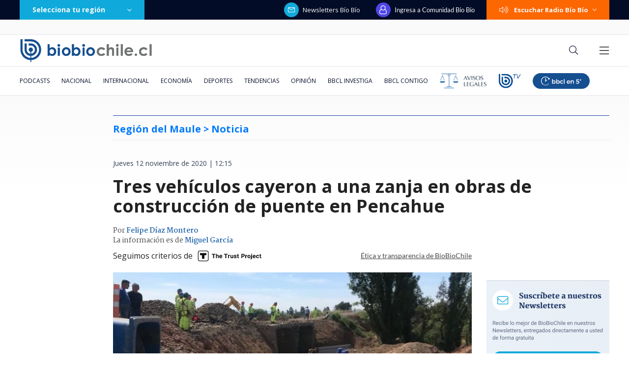

--- FILE ---
content_type: text/html; charset=utf-8
request_url: https://realtime.bbcl.cl/hit/?t=1768637463007&url=https%3A%2F%2Fwww.biobiochile.cl%2Fnoticias%2Fnacional%2Fregion-del-maule%2F2020%2F11%2F12%2Ftres-vehiculos-cayeron-a-una-zanja-en-obras-de-construccion-de-puente-en-pencahue.shtml&property=01G1KMVDSGMWCR31GWZX0VBJBY&referrer=
body_size: -15
content:
01KF5G400EK62ND9CEP4M4NM68.wJiN66VqP7aJbw6xwj/PbwYEsZntO6kpb505b8kCVkE=

--- FILE ---
content_type: text/html; charset=utf-8
request_url: https://www.google.com/recaptcha/api2/aframe
body_size: 269
content:
<!DOCTYPE HTML><html><head><meta http-equiv="content-type" content="text/html; charset=UTF-8"></head><body><script nonce="fRB9We6fFQw5HpWsV9_dMQ">/** Anti-fraud and anti-abuse applications only. See google.com/recaptcha */ try{var clients={'sodar':'https://pagead2.googlesyndication.com/pagead/sodar?'};window.addEventListener("message",function(a){try{if(a.source===window.parent){var b=JSON.parse(a.data);var c=clients[b['id']];if(c){var d=document.createElement('img');d.src=c+b['params']+'&rc='+(localStorage.getItem("rc::a")?sessionStorage.getItem("rc::b"):"");window.document.body.appendChild(d);sessionStorage.setItem("rc::e",parseInt(sessionStorage.getItem("rc::e")||0)+1);localStorage.setItem("rc::h",'1768637477703');}}}catch(b){}});window.parent.postMessage("_grecaptcha_ready", "*");}catch(b){}</script></body></html>

--- FILE ---
content_type: application/javascript
request_url: https://www.biobiochile.cl/static/realtime/realtime-nacional.js?t=1768637472743&callback=BBCL_Realtime
body_size: 1234
content:
/*2026-01-17 08:11:07*/ BBCL_Realtime([{"id":6702253,"titulo":"Modificaci\u00f3n en listado de \"1.000 avances\" del gobierno abre un nuevo flanco pol\u00edtico para La Moneda","url":"https:\/\/www.biobiochile.cl\/noticias\/nacional\/chile\/2026\/01\/16\/modificacion-en-listado-de-1-000-avances-del-gobierno-abre-un-nuevo-flanco-politico-para-la-moneda.shtml","imagen":"2026\/01\/1000-avances-gobierno.jpg","video_rudo_destacado":"","categoria":"nacional","en_vivo":false,"visitas":52},{"id":6701466,"titulo":"Funcionario reci\u00e9n contratado detect\u00f3 millonario error en sueldos de Ministerio de la Mujer desde 2020","url":"https:\/\/www.biobiochile.cl\/noticias\/nacional\/chile\/2026\/01\/16\/funcionario-recien-contratado-detecto-millonario-error-en-sueldos-de-ministerio-de-la-mujer-desde-2020.shtml","imagen":"2026\/01\/ministerio-de-la-mujer-1.jpg","video_rudo_destacado":"","categoria":"nacional","en_vivo":false,"visitas":44},{"id":6699181,"titulo":"La ca\u00edda de los hijos de Chu\u00f1il: la ONG detr\u00e1s de \"conspiraci\u00f3n activista\" y las pistas en su contra","url":"https:\/\/www.biobiochile.cl\/especial\/bbcl-investiga\/noticias\/articulos\/2026\/01\/15\/la-caida-de-los-hijos-de-chunil-la-ong-detras-de-conspiracion-activista-y-las-pistas-en-su-contra.shtml","imagen":"2026\/01\/julia-chunil-ong-escazu-ahora.png","video_rudo_destacado":"","categoria":"nacional","en_vivo":false,"visitas":38},{"id":6701888,"titulo":"Confirman presencia de presidente Gabriel Boric en acto central del Bicentenario de Chilo\u00e9","url":"https:\/\/www.biobiochile.cl\/noticias\/nacional\/region-de-los-lagos\/2026\/01\/16\/confirman-presencia-de-presidente-gabriel-boric-en-acto-central-del-bicentenario-de-chiloe.shtml","imagen":"2026\/01\/gabriel-boric-1.png","video_rudo_destacado":"","categoria":"nacional","en_vivo":false,"visitas":32},{"id":6702333,"titulo":"Adolescentes manipularon arma durante reuni\u00f3n en casa y joven (19) muri\u00f3: 2 menores internados en CIP","url":"https:\/\/www.biobiochile.cl\/noticias\/nacional\/region-del-maule\/2026\/01\/16\/adolescentes-manipularon-arma-durante-reunion-en-casa-y-joven-19-murio-2-menores-internados-en-cip.shtml","imagen":"2026\/01\/adolescentes-manipularon-arma-durante-reunion-en-casa-y-joven-de-19-murio_-dos-menores-internados.jpg","video_rudo_destacado":"","categoria":"nacional","en_vivo":false,"visitas":20},{"id":6702391,"titulo":"Una casa resulta destruida tras incendio en Vi\u00f1a del Mar: emergencia moviliz\u00f3 a Bomberos y Conaf","url":"https:\/\/www.biobiochile.cl\/noticias\/nacional\/region-de-valparaiso\/2026\/01\/16\/amenaza-a-viviendas-y-vegetacion-bomberos-y-conaf-se-movilizan-por-incendio-en-casa-en-vina-del-mar.shtml","imagen":"2026\/01\/captura-por-incendio-en-vina-del-mar.png","video_rudo_destacado":"https:\/\/rudo.video\/vod\/bVGWGR\/skin\/simple\/o\/MjAyNi8wMS9jYXB0dXJhLXBvci1pbmNlbmRpby1lbi12aW5hLWRlbC1tYXIucG5n","categoria":"nacional","en_vivo":false,"visitas":19},{"id":6700330,"titulo":"\"Le pregunt\u00e9 si se estaba cambiando de banco\": la declaraci\u00f3n de ejecutiva en estafa a Amparo Noguera","url":"https:\/\/www.biobiochile.cl\/especial\/bbcl-investiga\/noticias\/articulos\/2026\/01\/15\/le-pregunte-si-se-estaba-cambiando-de-banco-la-declaracion-de-ejecutiva-en-estafa-a-amparo-noguera.shtml","imagen":"2026\/01\/fraude-amparo-noguera-2.png","video_rudo_destacado":"","categoria":"nacional","en_vivo":false,"visitas":14},{"id":6702314,"titulo":"Director de la CIA se reuni\u00f3 con Delcy Rodr\u00edguez en Caracas: primer acercamiento tras ca\u00edda de Maduro","url":"https:\/\/www.biobiochile.cl\/noticias\/internacional\/america-latina\/2026\/01\/16\/director-de-la-cia-se-reunio-con-delcy-rodriguez-en-caracas-primer-acercamiento-tras-caida-de-maduro.shtml","imagen":"2026\/01\/efe-cia-por-encuentro-con-delcy-rodriguez-en-caracas.png","video_rudo_destacado":"","categoria":"nacional","en_vivo":false,"visitas":13},{"id":6702339,"titulo":"\"Lo encuentro denigrante\": Savka Pollak y el mal recuerdo de las bromas de Avello en SQP","url":"https:\/\/www.biobiochile.cl\/noticias\/dopamina\/2026\/01\/16\/lo-encuentro-denigrante-savka-pollak-y-el-mal-recuerdo-de-las-bromas-de-avello-en-sqp.shtml","imagen":"2026\/01\/diseno-sin-titulo-52.png","video_rudo_destacado":"","categoria":"nacional","en_vivo":false,"visitas":13},{"id":6702349,"titulo":"Tony Blair, Marco Rubio y Steve Witkoff formar\u00e1n parte del \"consejo de paz fundador\" para Gaza","url":"https:\/\/www.biobiochile.cl\/noticias\/internacional\/mediooriente\/2026\/01\/16\/tony-blair-marco-rubio-y-steve-witkoff-formaran-parte-del-consejo-de-paz-fundador-para-gaza.shtml","imagen":"2026\/01\/tony-blair-marco-rubio-steve-witkoff-y-jared-kushner-formaran-la-junta-ejecutiva-de-gaza.jpg","video_rudo_destacado":"","categoria":"nacional","en_vivo":false,"visitas":13}])

--- FILE ---
content_type: application/javascript; charset=utf-8
request_url: https://fundingchoicesmessages.google.com/f/AGSKWxXfEk-d0_0HUvvWM-eGl52-uHz755hzwKboY4ecoPgbaticjk9BAWd9oGQqtY_1Zgyf6JCZg9CwcOv6CPGaMtuveCtVt73ZekyatlQ0CIPqKnmA4_fkeOpz39iwzn-MbFj6AhmcgK3Q3XAa7fTZ1RG-TidkxgnOx0-TAoUCvH_-dMI6jq7RYeX_u_Wu/_/ad/js/banner9232._ad_page_/RefSplDicAdsTopL./ero-ads_/rcolads1.
body_size: -1288
content:
window['e375aad0-d30e-45b4-8e93-656d82cbd964'] = true;